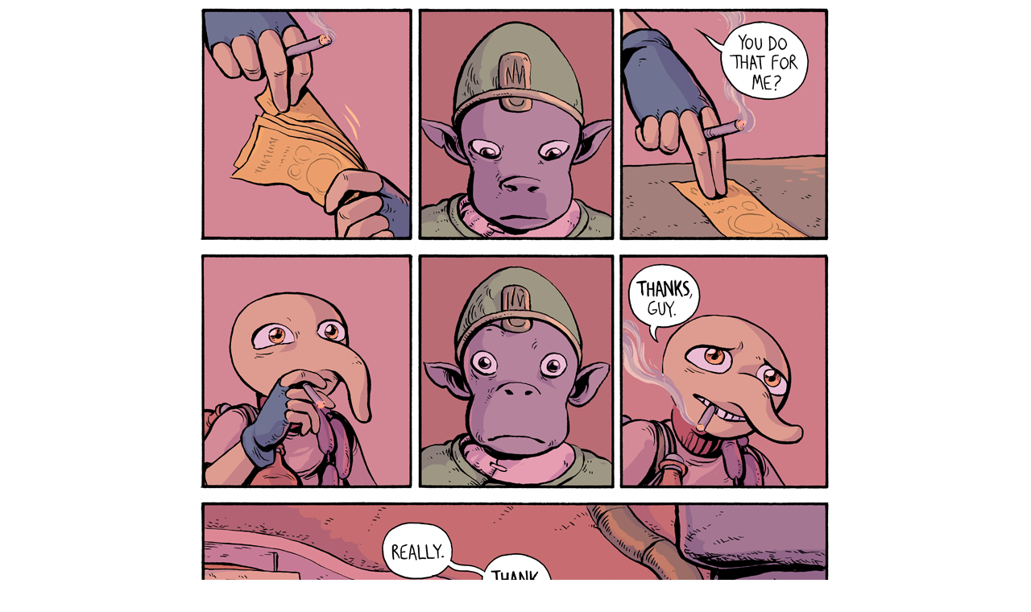

--- FILE ---
content_type: text/html; charset=UTF-8
request_url: https://rice-boy.com/3rdvoice/index.php?c=055
body_size: 580
content:
<!DOCTYPE HTML PUBLIC "-//W3C//DTD HTML 4.01 Transitional//EN" "http://www.w3.org/TR/html4/loose.dtd">
<html>
<head>
	<title>3rd Voice</title><link rel="StyleSheet" type="text/css" href="./style3rdvoicewhite.css"><link rel="shortcut icon" href="https://rice-boy.com/favicon.ico">	<meta http-equiv="author" content="Evan Dahm">
	<meta http-equiv="description" content="3rd Voice, Rice Boy, Vattu, and Order of Tales, free online comic books from another world.">
	<meta http-equiv="keywords" content="comic, webcomic, fantasy, immersive, surreal, psychedelic, adventure, 3rd Voice, Evan Dahm, Order of Tales, Rice Boy, Vattu">
</head>
<body>

		<div id="page"><div id="topright"><a href="index.php?b=055"><img src="../site/blank.png" width="30" height="30" border="0" /></a></div>
		<div class="center">
			<table width="800" cellspacing="0" cellpadding="0" border="0"><tr height="1206"><td>
			<a href="index.php?c=056"><img src="055.png" alt="Page 055" width="800" height="1206"></a></td></tr>
			<tr height="46"><td>
			<a href="index.php?c=054"><img src="site/nav.back.png" width="358" height="46" border="0" alt="Back"></a><a href="index.php"><img src="site/nav.index.png" width="84" height="46" border="0" alt="Index"></a><a href="index.php?c=056"><img src="site/nav.forward.png" width="358" height="46" border="0" alt="Forward"></a>
			</tr></td>
			<tr height="32"><td align="center"><a href="index.php?t=055"><img src="site/nav.text.png" width="158" height="32" border="0" alt="Comic Version"></a></tr>
			</table>
		</div>
	</div>
</body>
</html>


--- FILE ---
content_type: text/css
request_url: https://rice-boy.com/3rdvoice/style3rdvoicewhite.css
body_size: 148
content:
body {
	margin: 0px;
	padding: 0px;
	background: #FFF;
	font-family: sans-serif;
	font-size: 14px;
	line-height: 130%;
	color: #000;
}


h1 {
	font-family: sans-serif;
	font-weight: bold;
	font-variant: small-caps;
	font-size: 19px;
}

big {
	font-family: sans-serif;
	font-variant: small-caps;
	font-size: 19px;
}

smallcaps {
	font-family: sans-serif;
	font-variant: small-caps;
	font-size: 15px;
}

img {
	border: 0px;
}

a {
	color: #a355bc;
}

a:visited {
	color: #999999;
}

#page {
	width: 800px;
	margin: 0px auto;
}

#vattupage {
	position: absolute;
	margin-left: auto;
	margin-right: audo;
	left: 0;
	right: 0;
	text-align: center;
}

.center {
	text-align:center;
}

#koala {
	position:absolute; 
	left: 0px; 
	top: 0px;
}

#seal {
	position:absolute; 
	left: 21px; 
	top: 20px;
}

#topleft {
	position: fixed;
	left: 5px;
	top: 5px;
}

#topright {
	position: fixed;
	right: 5px;
	top: 5px;
}

#bottomleft {
	position: fixed;
	left: 5px;
	bottom: 5px;
}

#bottomright {
	position: fixed;
	right: 5px;
	bottom: 5px;
}

#disk {
	text-align:center;
	position:absolute;
}

